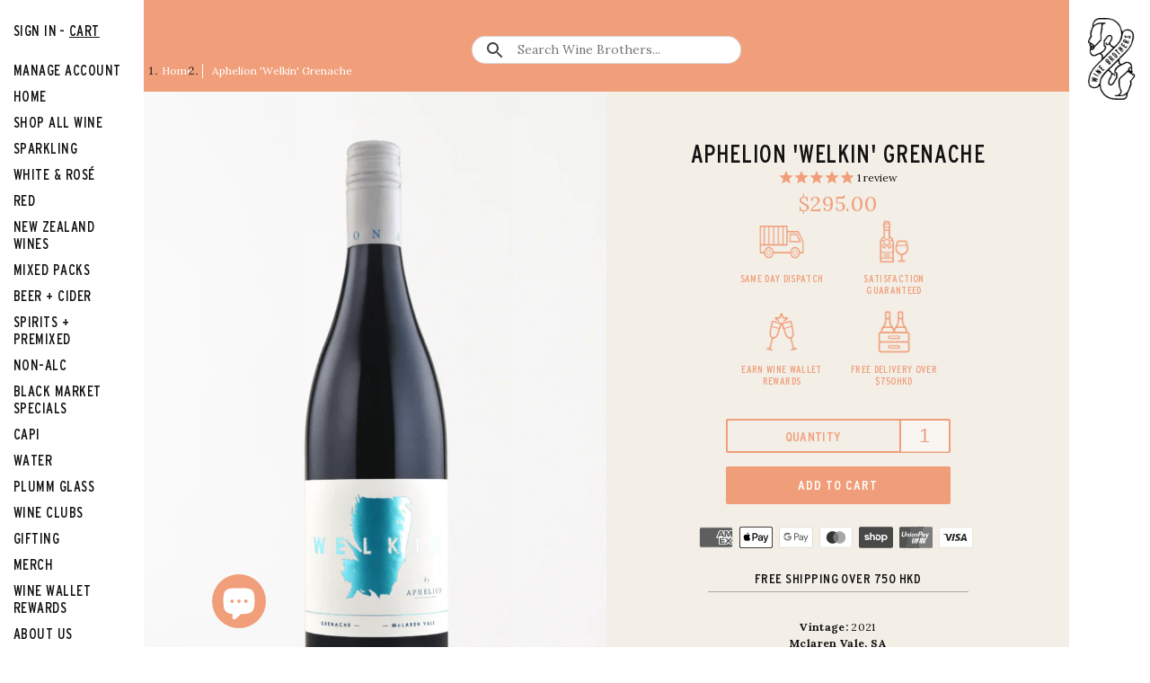

--- FILE ---
content_type: text/json
request_url: https://conf.config-security.com/model
body_size: 84
content:
{"title":"recommendation AI model (keras)","structure":"release_id=0x68:2e:2d:48:28:58:6b:5b:22:62:39:6e:34:53:75:55:62:64:48:2d:5f:79:45:2a:56:53:7a:3a:2a;keras;vc0t1tltvi6htvn8umlww5csi8ek4dth1hdle1mimyz3wgrlqpzk4i6skc84v5w03aig8pkg","weights":"../weights/682e2d48.h5","biases":"../biases/682e2d48.h5"}